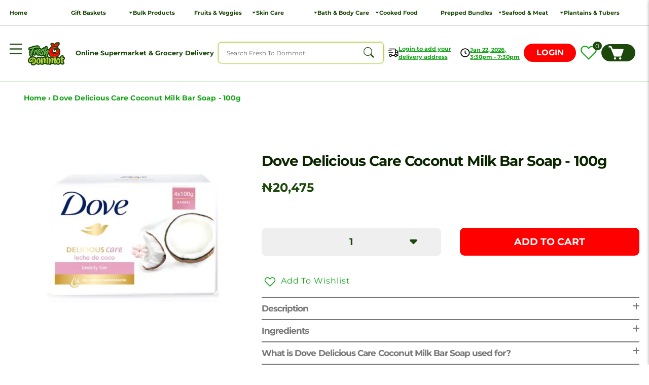

--- FILE ---
content_type: text/css
request_url: https://freshtodommot.com/cdn/shop/t/69/assets/product.min.css?v=119560978932796709711679920556
body_size: 1206
content:
 .bf_product_hero {position: relative;background-color: var(--white);padding-bottom: 3rem;}.bf_product_hero_inner {display: flex;column-gap: 5rem;position: relative;padding: 6rem 2rem 4rem 2rem;}.bf_product_hero_img {max-width: 40%;width: 100%;position: relative;}.bf_product_img_slider {display: block;}.bf_desktp-thumb{display: block;}.bf_mob-thumb{display: none;}.bf_product_img_slider .owl-item img {width: auto !important; margin: auto;object-fit: contain;min-height: 25rem;max-height:43rem}.bf_bread_crumbs {font-size: 1.5rem;letter-spacing: .1px;font-weight: 600;color: #13A516;}.bf_product_img_slider.owl-theme .owl-nav.disabled + .owl-dots {margin-top: 4rem;}.bf_product_img_slider .owl-dots .owl-dot.active span, .bf_product_img_slider .owl-dots .owl-dot.active:hover span {background-color: #13A516;}.bf_product_img_slider .owl-dots .owl-dot span {background-color: #D9D9D9;height: 1.8rem;width: 1.8rem;}.bf_product_img_slider .owl-dots .owl-dot:hover span {background-color: #D9D9D9;}.bf_product_hero_text {position: relative;display: flex;flex-direction: column;row-gap: 1rem;justify-content: flex-start;color: var(--green-hover);flex: 1;margin-top: 4rem;}.bf_product_para {font-size: 2.4rem;font-weight: 600;color: #000;}.bf_hero_price {font-size: 2.6rem;color: var(--green-hover);display: flex;align-items: center;column-gap: 1.3rem;font-weight: 700;margin-top: 1.5rem;}.bf_hero_price span {font-size: 2rem;font-weight: 600;color: var(--red);text-decoration: line-through;}.bf_product_actions {display: grid;grid-template-columns: repeat(2, 1fr);column-gap: 4rem;margin-top: 3rem;}.bf_product_actions button {padding: 2rem 4rem;font-size: 2rem;font-weight: 600;border-radius: 1rem;display: block;transition: all linear .3s;}.bf_product_actions button.bf_cart_btn {background-color: var(--red);color: var(--white);flex: 1;width: 100%;line-height: initial;padding: 1.75rem 4rem;text-transform: uppercase;}#shopify-section-template--15884661489822__165889210431b6ccc1 .bf_slider_wrapper .bf_container {border-bottom: none;}.bf_product_actions .bf_product_select {position: relative;flex: 1;}.bf_product_actions .bf_product_select button {background-color: #efefef;color: var(--green-hover);width: 100%;display: flex;align-items: center;justify-content: center;}.bf_custom-box-inp{display: none;background-color: #efefef;color: var(--green-hover);width: 100%;padding: 2rem 4rem;font-size: 2rem;font-weight: 500;border-radius: 1rem;transition: all linear .3s;height: 6rem;text-align: center;}.bf_custom-box-inp:hover{background-color: var(--red);color: var(--white);}.bf_custom-box-inp:hover #product-quantity-input{color: #fff;}.bf_custom-box-inp input{display: flex;align-items: center;justify-content: center;width: 100%;}.bf_product_actions .bf_product_select button svg {height: 1rem;width: auto;fill: currentColor;position: absolute;right: 5rem;}.bf_product_actions .bf_product_select button svg path {fill: currentColor;}.bf_product_actions .bf_product_select button:hover {background-color: var(--red);color: var(--white);}.bf_product_actions .bf_product_select button:hover #product-quantity-input{color: #fff;cursor: pointer;}.bf_product_actions .bf_custom_select {padding: 1rem 1.5rem;border-radius: 0.7rem;box-shadow: 0 0 0.3rem 0.05rem grey;position: absolute;width: 100%;margin-top: 1rem;left: 0;background-color: var(--white);z-index: 9;height: 40rem;display: none;}.bf_cart_btn[disabled] {opacity: 0.6;}.bf_custom_select_item {padding: 0.5rem 1rem;font-size: 1.5rem;font-weight: 600;border-radius: 0.8rem;cursor: pointer;transition: background-color linear .3s;}.bf_custom_select_item.active, .bf_custom_select_item:hover {background-color: #EFEFEF;}.bf_product_actions .bf_cart_btn:hover {background-color: #EFEFEF;color: var(--green-hover);}.bf_wishlist_button {margin-top: 3rem;}.bf_mobile-whishlist{display: none !important;}.bf_desktop-whishlist{display: block;}.bf_wishlist_button button {display: flex;align-items: center;column-gap: 1rem;color: #13A516;font-size: 2.2rem;font-weight: 500;transition: all linear .3s;}.bf_wishlist_button button svg {height: 2.2rem;fill: currentColor;}.bf_wishlist_button button svg path {fill: currentColor;}.bf_wishlist_button button:hover {color: var(--green);}.bf_product_details {padding-top: 2rem;padding-bottom: 4rem;text-align: justify;}button.bf_custom_select_btn {height: 6rem;}.bf_product_details .bf_product_para p {font-size: 1.8rem;font-weight: 500;line-height: 1.6;}.bf_product_title {color: #000;margin-top: 5rem;}.bf_product_title h3 {font-size: 2rem;margin-bottom: 1rem;}.bf_product_title p {font-size: 1.8rem;}#product-quantity-input {border: none;background-color: transparent;text-align: center;font-size: 2rem;font-weight: 600;color: var(--green-hover);height: 100% !important;}.bf_cstm-product-tabs {display: flex;flex-direction: column;width: 100%;border-top: 1px solid #777;}.custom-sync-c-fq {width: 100%;border-bottom: 1px solid #777;}.custom-sync-c-fq-title {font-size: 1.8rem;line-height: 26px;text-transform: none;color: #777;display: flex;width: 100%;justify-content: space-between;cursor: pointer;padding: 8px 0;font-weight: 600;}.sync-plus-icon {font-size: 16px;line-height: 20px;}.sync-plus-icon .fa-plus{color: #777;}.custom-sync-fq-description {font-size: 1.6rem;line-height: 2.5rem;font-weight: 300;display: none;padding-bottom: 15px;color: #000;}.bf_product_hero .bf_desk_heading {padding: 1rem 5rem 1rem;border-bottom: 1px solid #13A516 !important;line-height: initial;}.bf_product_hero .bf_desk_heading a {font-size: 2.5rem;font-weight: 600;line-height: initial;}@media (min-width: 993px) {.bf_product_hero .bf_mob_heading {display: block; padding: 2rem 5rem 0rem;}header .bf_announcement_bar {display: none;}}@media (max-width: 992px) {.bf_product_hero_inner {padding: 1rem 2rem 0;flex-wrap: wrap;padding-top: 0;column-gap: 3rem;}.bf_product_img_slider.owl-theme .owl-nav.disabled + .owl-dots {margin-top: 1rem;}.bf_product_img_slider .owl-dots .owl-dot span {width: 1.4rem;height: 1.4rem;margin: .4rem;}.bf_product_hero .bf_desk_heading {display: none }.bf_mob_heading {padding: 1rem 1.7rem 1rem;}.bf_product_template .bf_slider_wrapper .bf_container {border-bottom: none;}}@media (max-width: 810px) {.bf_product_hero_img {max-width: 100%;}.bf_product_hero_text {margin-top: 0;flex: unset;width: 100%;max-width: 100%;row-gap: 1.5rem;}.bf_desktp-thumb{display: none;}.bf_mob-thumb{display: block;height: 160px;}.bf_header-scroll-mob {display: flex;width: 100%;overflow-x: scroll;overflow-y: hidden;}.bf_header-scroll-mob::-webkit-scrollbar {display: none;}.custom-img-colum {flex: 0 0 100%;width: 100%;padding: 0 10px;text-align: center;}.custom-img-colum:first-child {padding-left: 0px;}.custom-img-colum:last-child {padding-right: 0px;}.custom-img-colum img {width: 100%;max-width: 160px;max-height: 160px;object-fit: contain;}.bf_product_info_top {display: flex;align-items: center;justify-content: space-between;}.bf_mobile-whishlist{display: block !important;margin-top: 0;margin-left: 1rem;}.bf_desktop-whishlist{display: none;}}@media (max-width: 768px) {.bf_product_details {padding-top: 1rem;padding-bottom: 2rem;}.bf_product_actions button.bf_cart_btn {width: 100%;}.bf_product_img_slider .owl-item img {height: 26rem;object-fit: cover;max-width: 26rem;}.custom-img-colum img {width: 100%;max-width: 150px;max-height: 150px;}.bf_product_details .bf_product_para {font-size: 1.4rem;}.bf_product_details .bf_product_para p {font-size: 1.5rem;}.bf_product_details .bf_product_para:nth-of-type(2) {margin-top: 0.3rem;}.bf_product_details .bf_product_para:nth-child(3) {margin-top: 2rem;}.bf_product_hero_text {row-gap: 2rem;}.bf_product_para {font-size: 1.4rem;}.bf_hero_price {font-size: 1.6rem;margin-top: 0;}.bf_hero_price span {font-size: 1.4rem;}.bf_product_actions {grid-template-columns: repeat(1, 1fr);column-gap: 0rem;margin-top: 0rem;row-gap: 1rem;}button.bf_custom_select_btn {height: 5rem;}.bf_product_actions button {padding: 1.5rem 2rem;font-size: 1.6rem;}.bf_product_actions .bf_product_select button svg {height: 0.7rem;}.bf_wishlist_button button {font-size: 1.7rem;column-gap: 0.6rem;}.bf_wishlist_button button svg {height: 1.7rem;}.bf_slider_wrapper {padding: 0;}.custom-sync-c-fq-title {font-size: 1.5rem;line-height: 1.8rem;}.custom-sync-fq-description {font-size: 1.4rem;font-weight: 400;}.bf_product_title h3 {font-size: 1.6rem;}.bf_mob_heading {padding: .6rem 1.7rem .5rem;}.bf_product_hero_text .bf_main_heading {font-size: 1.9rem;}}@media(max-width: 650px) {.bf_bread_crumbs {font-size: 1.2rem;}}

.cstm-master-select-div {
    display: none;
}

.bf_variant_parent {
  margin: 15px 0px;
}

.bf_custom_swtch {
    padding-right: 1rem;
    display: block;
}

.bf_custom_swtch input{
  display: none;
}  

.bf_custom_swtch input:checked + label{
  background: var(--green-hover);
  color: var(--white);
}

.bf_custom_swtch label{  
  border: 1px solid var(--green-hover);
  padding: 10px 20px;
  display: inline-block;
  cursor: pointer;
  transition: all 0.3s;
  font-size: 15px;
  border-radius: 8px;
  color: var(--green-hover);
  font-weight: 700;
}


.bf_custom_swtch label:hover{
  background: var(--green-hover);
  color: var(--white);
}

.bf_custom_swatch {
  display: flex;
  flex-wrap: wrap;
  width: 100%;
  align-items: center;
}

.bf-swatch--name {
    font-size: 2.6rem;
    color: var(--green-hover);
    font-weight: 700;
    display: none;
}

.bf_container.bf_has_space {
    padding-left: 0;
    padding-right: 0;
}

@media (max-width: 640px){

  .bf_custom_swatch{
    flex-wrap: nowrap;
    white-space: nowrap;
    overflow-x: auto;
    -ms-overflow-style: none;
    scrollbar-width: none;
  }

   .bf_custom_swatch::-webkit-scrollbar {
  display: none;
}

  .bf_custom_swtch {
    padding-right: 1rem;
    display: inline-block;
}

  .bf_cstm-product-tabs{
    margin-top: 25px;
  }
  
}

@media (max-width: 490px){

  .bf_variant_parent {
    margin: 0px 0px 10px;
}

  .bf_product_hero_text {
    row-gap: 0.5rem !important;
}

  .bf_custom_swtch label {
    padding: 6px 20px;
    font-size: 14px;
}

  .bf_product_actions .bf_product_select button{
    padding: 1rem 2rem;
  }

  button.bf_custom_select_btn{
    height: 3.8rem;
  }
  
}